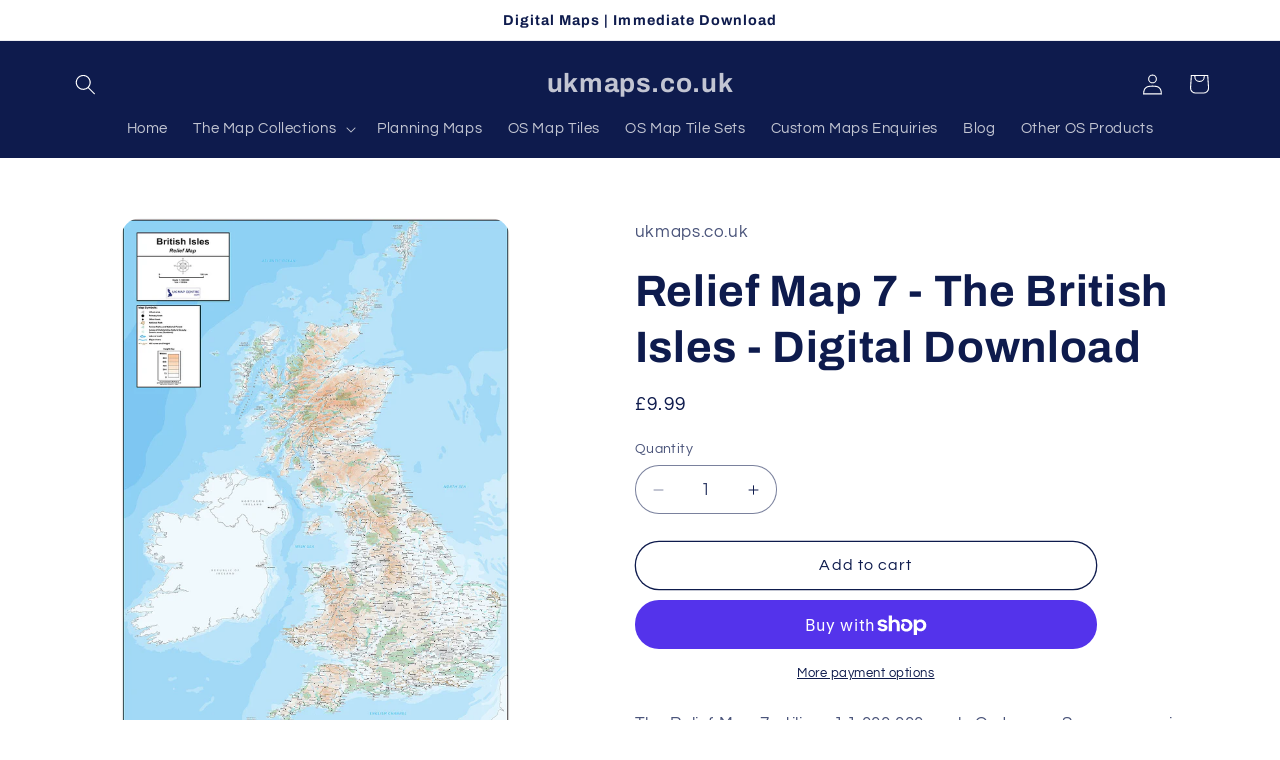

--- FILE ---
content_type: text/javascript; charset=utf-8
request_url: https://ukmaps.co.uk/web-pixels@fcfee988w5aeb613cpc8e4bc33m6693e112/web-pixel-87687420@18031546ee651571ed29edbe71a3550b/sandbox/worker.modern.js
body_size: -545
content:
importScripts('https://ukmaps.co.uk/cdn/wpm/sfcfee988w5aeb613cpc8e4bc33m6693e112m.js');
globalThis.shopify = self.webPixelsManager.createShopifyExtend('87687420', 'APP');
importScripts('/web-pixels/strict/app/web-pixel-87687420@18031546ee651571ed29edbe71a3550b.js');
